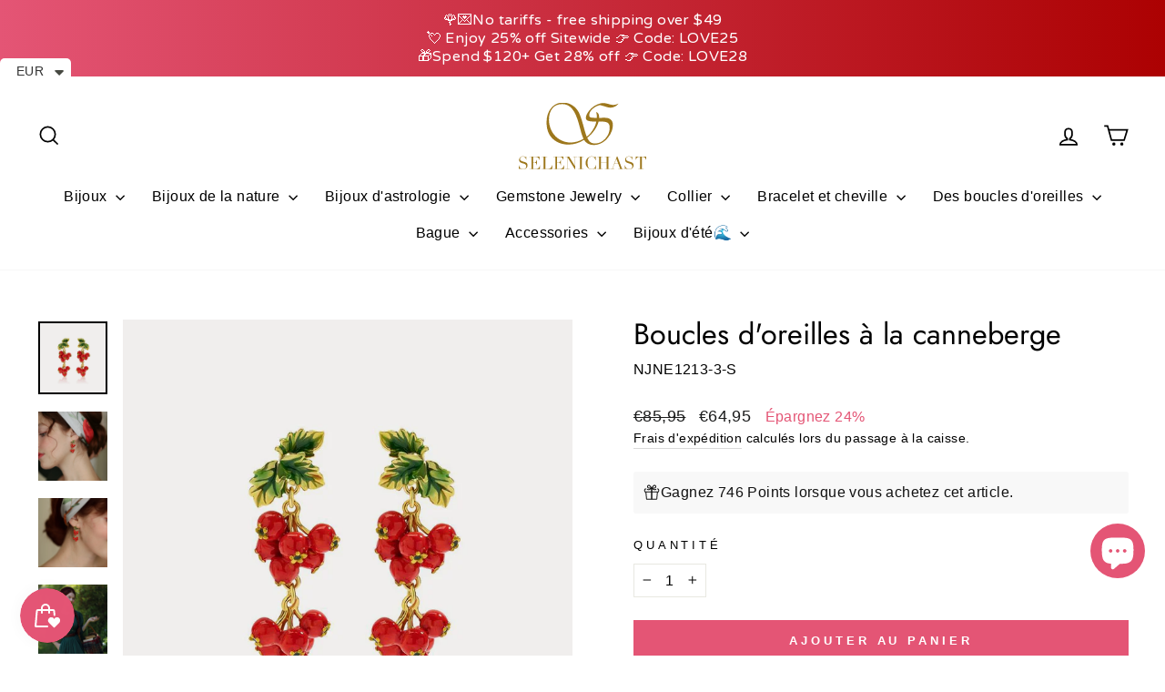

--- FILE ---
content_type: application/javascript; charset=utf-8
request_url: https://searchanise-ef84.kxcdn.com/preload_data.8E7t0U4H5C.js
body_size: 10014
content:
window.Searchanise.preloadedSuggestions=['pearl necklace','gold ring','pendant necklace','de de','silver necklace','gold rings','a st','berry necklace','we product','on me','evil eye','silver ring','is the m','silver earrings','moon necklace','lily of the valley','gold necklace','charm necklace','locket necklace','berry bracelet','charm bracelet','pearl earrings','butterfly necklace','flower ring','gold earrings','flower necklace','every s','stud earrings','flower rings','h and m','tarot necklace','black cat','pearl bracelet','the moon','for sale','berry earrings','sign in','ring and earrings','silver bracelet','gift set','cat necklace','oil painting','cat ring','forget me not','butterfly earrings','fruit necklace','butterfly ring','on sale','jewelry box','red a','strawberry bracelet','flower earring','opal ring','sterling silver','fruit bracelet','heart necklace','ring set','zodiac necklace','lily of the valley earrings','hoop earrings','red necklace','rings silver','lily of the valley necklace','red moon','strawberry necklace','cat bracelet','choker necklace','rose gold','orange blossom','animal necklace','cherry blossom','l no','gold pendant necklace','flower earrings','flower bracelet','tulip ring','autumn jewelry','beach necklace','cranberry necklace','gold bracelet','strawberry earrings','ｎｏ　ｉｄ　','rat necklace','evil eye necklace','pomegranate necklace','star necklace','all animal','way to','orange bracelet','gold floral','pearl ring','garden flower','astrology jewelry','orange necklace','blueberry necklace','red earrings','she hasn\'t','a accent','crystal necklace','orchard berry','moon star','opal necklace','fruit earrings','lilly of the valley','purple berry','silver fruit','adjustable rings','pearl earring','pomegranate bracelet','baroque pearl','18k gold','christmas earrings','ginkgo leaf','lady bug','gold anklet','925 sterling silver','ear clip','tarot locket','silver orchard','orange ring','egg locket','rose earrings','garden flower bracelet','gold rose','pink berry','my in','butterfly ne','holiday jewelry','silk scarf','cat earrings','heart earrings','lemon necklace','the park','gold hoop earrings','layered necklace','lily of the valley bracelet','drop earrings','rose ring','cross necklace','whale necklace','strawberry ring','all charms','berry beauty','evil eye earrings','blueberry earrings','little difference','gift box','the star','sakura earrings','stars and moon','peach blossom','nature jewelry','silver rings','pink flower','orange earrings','red bracelet','trinket box','enamel necklace','silver charm bracelet','tarot card necklace','hibiscus bracelet','butterfly bracelet','star and moon','mushroom house','cranberry ring','lemon bracelet','clip on','sakura ring','blue tit','the sun','to list','rose necklace','black currant','little fish','red string','black bunny','easter egg','fruit necklaces','be stars','fruit ring','moon ring','cranberry bracelet','berry stud earrings','cranberry earrings','jewelry set','silver berry','neck cover','men’s necklace','halloween jewelry','brooch pin','autumn leaves','chain necklace','hibiscus ring','purple necklace','floral necklace','cherry earring','christmas tree','earring set','the lovers','talisman necklace','cherry necklace','rabbit necklace','will get','gooseberry necklace','berry earring','daisy and the','oil painting jewelry','pomegranate earrings','hot air balloon','pisces jewelry','and service','gold chain','personal heart','lemon earrings','pearl heart','green necklace','sunflower and bee','gold jewelry','what is','nature necklace','heart ring','enamel ring','charm bracelets','lily necklace','four leaf clover','moonstone necklace','squirrel hut necklace','enamel earrings','bunny necklace','silver jewelry','orange flower','tarot card','beaded necklace','pink necklace','peach bracelet','wild rose','evil eye bracelet','necklace celestial','mother of pearl','wheel of fortune','different bracelets','zodiac easter egg','cuff bracelet','necklace gold','moon earrings','mermaid tail','the valley earrings','daisy flower','blue butterfly','gooseberry bracelet','freshwater pearl','enamel bracelet','blue necklace','jade butterfly','silver necklaces','adjustable ring','clip earrings','gold bracelets','dragon fly','dangling earrings','18k gold necklace','freshwater pearls necklace','berry ring','bird ring','orange cat','butterfly earring','lily of the valley ring','lily ring','nature earrings','long necklace','butterfly pearl necklace','moss agate','orchard series','guardian of the stars and moon necklace','cherry blossom ring','peach earrings','blueberry bracelet','gold necklaces','lily bracelet','opal earrings','all jewelry','flower brooch','ear rings','natural stone','moon and star','baroque pearl necklace','black berry','watermelon necklace','sunflower bracelet','bead jewelry','chinese zodiac','sea shell','silver opal','lily earrings','blue earrings','tulip necklace','gem stone','charm necklaces','bracelet nature','birth flower','earing set','astrology necklace','matryoshka locket','iris flower','key chain','silver bird','butterfly pearl','the artist','ocean jewelry','green earrings','peach necklace','head piece','silver earring','whale pendant','elephant necklace','mushroom house necklace','ear stud','leo necklace','egg necklace','the empress','bee earrings','clip on earrings','heart locket','begonia flower','black necklace','i can i will','rose quartz','silver bracelets','the high priestess','mushroom necklace','locket pendant','forget-me-not flowers','lily of valley','peony earrings','berry choker','orchard berry necklace','tarot locket necklace','cherry bracelet','blue berry','coin necklace','red line','raspberry earrings','gift card','green ring','hibiscus necklace','fruit basket','earrings set','necklace extender','animal earrings','gift wrapping','snow flake','cherry earrings','y necklace','rings set','tarot ring','oil painting earrings','koi earrings','sun moon','gold earring','bird necklace','get ready','the people','adjustable gold ring','sakura bracelet','cat locket','sun necklace','ocean berry','necklaces orange','berry stud','bracelet gold','fine jewelry','flight to','lily of the valley brooch','jewelry with a cat','come color','bead necklace','animal ring','shell necklace','the deer necklace','main in','hair pin','silver lily of the valley','the magician','snake necklace','christmas necklace','nail ring','water lily','silver nature','pink rose','cubic zirconia','ocean series','real beach','fairy tale','bangle bracelet','cat pendant','christmas bracelet','multi berry','silver flower','pink ring','own it 4','leaf earrings','four leaf','white currant','in front','to online','moonstone pearl necklace','golden heart','silver pearl','tarot earrings','beauty berry','fruit earring','beach for sale','scorpio necklace','silver pendant','the star tarot','dragon fruit','gold on silver','calla lily','pink earrings','hypoallergenic design','freshwater pearls','stone necklace','star ring','cross earrings','queen of wands','eye necklace','flower cherry necklace','let’s n','gift wrap','the place','death tarot','necklace flower','white gold','necklace silver','be cute','stud earring','earrings gold','magnolia earrings','pink bracelet','bracelet berry','raspberry necklace','sweet pea','silver charm necklace','animal pendant','pearl choker','kids jewelry','high priestess','dragon egg','sun and moon','deer necklace','ring silver','vintage necklace','secret garden','sunflower necklace','starry night','blue ring','rabbit bracelet','queen of swords','ear cuffs','queens love','flower necklaces','owl necklace','gardenia necklace','summer necklaces','hair clips','beaded bracelet','bow necklace','gooseberry earrings','the hermit','diamond ring','purple berry necklace','gold plated','chrome hearts','humming bird','men necklace','moon and star ring set','morning glory','lemon jewelry','game for 4','rose gold necklace','daffodils & butterfly','earrings flower','diamond necklace','berry pendant','enamel tulip ring','the moon tarot necklace','necklace set','sale earrings','four old','the character','adjustable gold rings','gardenia ring','the chariot','dog pendant','osmanthus fragrans','red ring','gold charm bracelet','fruit jewelry','magnolia necklace','crystal bracelet','blue blossom','gemini necklace','moon star earrings','ankle bracelet','zodiac bracelet','mango bracelet','sterling silver ring','turtle necklace','valentine jewelry','red heart','berry jewelry','gold stud earrings','rose pearl','mismatched earrings','taurus constellation','queen of','last chance','mystery gift','initial necklace','fluffy bunny','fruit pearl bracelet','orange earing','flower jewelry','squirrel enamel','silver anklet','pearl jewelry','strength tarot','four-leaf clover','the fool','sakura necklace','matryoshka doll','aquarius constellation','sacred heart','golden necklace','horse necklace','silver butterfly','sea jewelry','evil eye ring','oil painting necklace','stainless steel','rose pendant necklace','blue flower','pear necklace','orchard berry bracelet','autumn leaf earrings','family family','blue bracelet','sun flower','ring sale','garden bracelet','heart bracelet','pearl flower','cat jewelry','star earrings','fruit pearl','queen ring','sterling silver earrings','gold hoops','the lovers tarot','dark rose','dream catcher','long necklaces','garland necklace','hot air balloon pendant necklace','poppy flowers','pendent if','gerbera earrings','silver rings floral','devil eye','house necklace','koi necklace','selenichast jewelry box','nature bracelet','maple leaf','beads necklace','greeting card','huggie hoops','perfect world','calming for','beach real','hummingbird necklace','pearl fruit','arm cuff','moon stone','dachshund ring','venus necklace','koi fish','summer berry','good luck','mirror as','fish ring','moon tarot','custom name','gold flower','ring box','moon bracelet','heart pearl','jewelry with an iris flower','ring gold','floral earrings','little chicken','square scarf','bag charm','moonstone ring','oranges jewelry','topaz ring','hamsa bracelet','red berry','moon star bracelet','lilly of the','hibiscus flower','hook earring','virgin mary','ｅａｒ　ｃｕｆｆ','easter egg pendant','key ring','garden flower necklace','mercury necklace','hand chain','viva ai','fox necklace','kitten stroller','pearl silver','18k gold earrings','iris earrings','tassel earrings','come colors','beach necklaces','moss agate ring','sacred heart necklace','everyday wear','apple necklace','bracelet pearl','mom necklace','daisy butterfly earring','cancer constellation','bracelet silver','frog necklace','aries necklace','polar bear','paths for','black cat ring','the tower','necklace pendant','red flower','red earring','snow drop','out tradition','colorful gem bracelet','blackberry earrings','value today','peach blossom earrings','silver moon','frost moon','birth stone','turquoise ring','cut off','business and','turquoise necklace','best friend','letters necklace','earrings silver','heart earring','star moon','fruit rings','princess opal','rose bracelet','lily of the valley pearl','fruit enamel necklace','temperance pendant','hook earrings','watering can','snake ring','ear ring','moon and star earrings','bracelet orange','good fortune tarot necklace','nature ring','rainbow gem','angel necklace','lil of the valley earring','peach blossom bracelet','white flower','heart sun diamond evil eye earrings','summer necklace','floral pendant','lily flower','the world tarot','rabbit and rose','mystery item','fresh water pearl','swallow and willow earrings','heart pearl necklace','bead bracelet','k necklace','summer jewelry','the sun tarot necklace','sun ring','definition of','tail ring','love necklace','orange berry','bow earrings','grape earring','men ring','pearls necklace','star earring','lily of the valley silver','faith necklace','highland cow','lily valley','purple earrings','sakura stud earrings','secret garden rabbit','pink pearl','pink flower ring','green bracelet','hypoallergenic earrings','dolphin necklace','pisces necklace','silver and gold','silver sterling ring','bunny bracelet','drop earring','garden necklace','medallion necklace','necklace fruit','layered necklaces','hibiscus earrings','jewelry sets','bird earrings','steel a','snake zodiac red string bracelet','hoop earring','red jewelry','egg locket necklace','peach ring','koala necklace','fruits necklace','peony necklace','final sale','leaf ring','wheel of fortune necklace','seed bead','iris ring','the gate of hades key necklace','flower stud earrings','statement necklace','moon earring','orchard bracelet','berry necklaces','berry bracelets','pendant charm','animal bracelet','heart pendant','memorial box','womens birthday necklace','octopus necklace','what is chat','lily enamel','18k gold bracelet','dragon necklace','passion fruit','multi berry necklace','green gemstone','apple bracelet','fox and moon','enamel tulip','violet necklace','emerald ring','moon star necklace','promise ring','silver flower earrings','jupiter necklace','pinkberry necklace','purple ring','0 ad requirements','libra necklace','daisy earrings','juicy grape','deer jewelry','orange blossom earrings','solid gold','fruit party','tulip an','forget me not flowers ring','silver star','purple bracelet','letter necklace','in japanese','3d bar','orange fruit','north star','extender chain','necklace pearl','garden parrot','gingerbread man bracelet','christmas jewelry','flower gold','fall jewelry','18k gold ring','10k gold','ruby butterfly','silver flower ring','butterfly tassel earrings','sakura stud','silver hoop earrings','claw clip','lunar tide','winter jewelry','ginkgo leaves','simple necklaces','sagittarius constellation','beauty of nature','van gogh','jasmine ring','demon eye','heart to heart','hair clip','lavender necklace','fruit charm bracelet','pearl rings','orchard necklace','flower jewe','soul silver','lilly of the valley earrings','silver tarot','ava necklace','mens necklace','long earrings','pumpkin necklace','black rings','mermaid scales','sunflower earrings','black earrings','zodiac ring','silver avocado pendant','fruit gooseberry','matryoshka locket necklace','animal jewelry','evil eye rings','bear necklace','daffodil earrings','orange earring','lily of the','earrings fruit','red necklaces','fruit enamel','flower stud','pearl neck','butterfly heart','ear hooks','lemon orange','cat enamel','lavender earrings','gold hoop','ear hook','valentines day','floral ring','forget me not bracelet','pearl fruit bracelet','vintage earrings','rose pendant','pink verbena','14k gold','pineapple necklace','gold flower rings','linked in','interlink do','my pleasure','love star bracelet','baroque pearl bracelet','opal set','lemon ring','ring opal','all necklaces','egg pendant','gold butterfly ring','moon and star necklace','hand necklace','orange flower necklace','mothers day','berry neck','pink berry necklace','blossom necklace','white earrings','purple flower','flowers lily','dear necklace','chain earrings','flower bracelets','fruit cherry','gem ring','dog ring','mercury bracelet','pendant if','hamsa necklace','fairy earrings','gold flower earrings','red pendant necklace','hair claw','moon and sun','mini love necklace','summer ocean necklace','bird earring','gemstone necklace','what is eva','red string bracelet','gift sets','ocean ring','mystery jewelry','chain bracelet','blue bird','oil painting ring','beads bracelets','gold chain necklace','ladybug bracelet','daisy necklace','berry set','rope chain','astrology bracelet','gem necklace','adjustable necklace','bt 40 er 32','eye of the','butterfly jade','chain anklet','red heart pearl necklaces','garnet necklace','wild rose pearl necklace','cat necklaces','silver dangling','crystal stone','white berry','rose in the mirror','locket neckalce','tropical flower','black cat necklace','sakura ring set','the empress necklace','14k gold ring','pig pendant','silver locket','properties for','black rose','as for talk','libra constellation','fruit pendant','fruit charm','lily earring','dangle earrings','pendant silver','lily of','blue morpho','the world','silver cat','sun earrings','silver evil eye','opal bracelet','pear earrings','tarot the moon','lily if the valley','bellflower necklace','hummingbird ring','bracelet flower','asymmetric earrings','rainbow necklaces','moon star charm necklace','gemstone ring','pineapple bracelet','so online','the movie','gothic cross','birth flower necklace','the devil','gingerbread man','jewelry case','eye ring','silver berry bracelet','jewellery box','mushroom jewelry','pig bracelet','bunny ring','ring moon','osmanthus earrings','capricorn necklace','bell flower','locket necklaces','heart rings','golden lily','white necklace','gold collection','russian doll','flower pendant','aquamarine ring','dragon lotus','cherry blossom necklace','pink jewelry','gardenia bracelet','yellow berry','ace of swords','moon and star bracelet','yellow flower','silver lily','black currant necklace','enamel pendant','phalaenopsis earrings','opal pendant necklace','the little prince','blueberry stud earrings','9 of wands','huggie earrings','twilight butterfly','earring hoop','orange blossom ring','fruit basket enamel bracelet','shell earrings','avocado bracelet','melting aurora','pendant locket','lemon garland','the necklace','nature jewelry series','daisy ring','lilly of the valley necklace','blue corn poppy','strawberry earring','butterfly enamel','guardian stars','three of swords','fox ring','bracelet or','tennis bracelet','strawberry rings','orchard beauty','bee necklace','dragonfly a garden','black swallow','pink gem','custom necklace','mango necklace','fine silver','pair of lovebirds ring','ocean necklace','leopard flower','unicorn earrings','good fortune','flower pearl','sale earring','pineapple earrings','love star','cat charm','strawberry set','squirrel hut','the moon tarot','layer necklaces','ruby ring','chilly necklace','earrings heart','orange blossom bracelet','jade butterfly necklace','threader earrings','our lady of','necklace berry','rose gold ring','tarot rings','gold ring set','demon eye guardian necklace','lucky charm','dark rose pearl choker','waterweed agate','purple iris','red rose','summer rings','raspberry and lily','fish necklace','rings gold','snake earrings','thin necklace','little chick','lilly of the necklace','the star necklace','golden plum','blueberry ring','avocado necklace','an valentine','cranberry brooch','silver pom','garden flower earrings','calla lily earrings','step mom','czech bead','new arrival','women in life','weather in','lotus necklace','cat in a','nature earing','zodiac sign','orchid earrings','christmas brooch','blossom bracelet','tarot moon','pearl drop earrings','pair of lovebirds','flower heart','gold pendant','pearl chain','star bracelet','silver astrology','bee bracelet','bracelets fruit','men earrings','berries necklace','seashell necklace','fine necklaces','guardian of the stars and moon','gemstone earrings','blue eye','grape bracelet','blueberry flower','moonlight necklace','the hanged man','black flower earrings','enamel earring','ring flower','enamel rings','black pearl','couple rings','tiger pendant','fox earrings','nature rings','opal pendant','garnet earrings','ginkgo earrings','blue poppy','strawberry charm','bunny carrot','best seller','ruby heart ring','heart gem','necklace animal','open ring','enamel jewellery','baroque pearl earrings','purple berry bracelet','pearl pendant','panda necklace','watermelon bracelet','lovely canary','double necklace','orchard earrings','sunset berry','chicken bracelet','the moon necklace','promise rings','opal rings','cranberries and cardinals','gold flower jewelry','elegance earrings','blackberry bracelet','earring flower','painting earring','flower heart shaped locket necklace','healing crystal','blue earring','white rose','go love','green berry','aster necklace','bow bracelet','cat earring','lily of the valley y-necklace','cranberry flowers','earrings pearl','pearl drop','ice heart','every day necklace','lily of valley necklace','forget me not ring','moon pearl','silver stud','du flower','necklace charms','silver gold','silver strawberry','butterfly rings','the emperor','opal earring','butterfly love','banana necklace','star tarot','natural quartz','gold stud','garden bunny','dog necklace','doll necklace for','925 sterling silver necklace','champagne rose','gold adjustable','flower with pearl','size 7 ring','garden earrings','top step','gold necklace chain','silver peony','velvet box','cross ring','ring butterfly','ladybug earrings','r ing','bracelet fruit','of the valley','pearls and','strawberry blossom','lotus dragonfly','beach day','ring size 10','white cat','moon and stars','globe necklace','18k gold on silver','chinese zodiac necklace','mermaid ring','sakura rings set','bracelet charm','tulip earrings','pink earring','pear bracelet','men rings','orchard hamster','ice cream','silver flower necklace','silver opal ring','mother\'s day','name necklaces','pearl lily','engagement ring','blossom earrings','dog to','925 silver necklace','willow necklace','cabin the','botanical gardens','floral jewelry','pitaya bracelet','emerald neck','gold red','pumpkin box','the hierophant','queens card necklace','vintage ring','garnet ring','skull halloween necklace','fruit pearl necklace','flowe pendant','coloured necklace','ring heart','bracelet set','bichon necklace','painting earrings','necklace globe','lilies of the valley','necklace butterfly','gold filled','butter fly','midnight moon star ring','strength necklace','orange cherry','enamel flower earrings','amethyst necklace','pearl flower earrings','bee ring','orange pearl','diary pendant','lime bracelet','blue tit earrings','rose earring','flower ring set','princess of','earrings red','strawberry flower','flamingo earrings','him aesthetics','butterfly kiss','ring adjustable','le dos','necklace garden','golden flower','flower garden bracelet','gold ring flower','orchid bracelet','blue morpho butterfly','pearl butterfly','lily of the valley set','peach set','silver chain','enamel fruit','flowers earrings','jade butterfly bracelet','blossom earring','black heart','gold leaf','pearl stud','golden lily of the valley bracelet','daffodils & butterfly necklace','necklace red','lavender rings set','necklace chain','zodiac dragon','lily of the valley bowknot','paper clip','forget me not earrings','silver pearl necklace','pearl anklets','necklace pendants','orange flower pearl bracelet','vintage chain necklace','purple berry choker','bra celet','love bird','pearl gold necklace','citrine earrings','princess opal necklace','constellation necklace','mermaid tail necklace','berry stud earring','blue butterfly necklace','christmas ring','lily of the valley pearl bracelet','lotus bracelet','necklace nature','mushroom earrings','necklace charm','sweet grape','orange berry necklace','freshwater pearl necklace','puppy necklace','vintage cameo','pearl necklaces','pearl lemon','blackberry necklace','if messenger','my is','black ring','american shorthair cat necklace','peach blossom necklace','ring cat','blue pearl bracelet','eye earrings','abalone shell','sliver necklace','animal rings','quartz bracelet','peony rings','sunflower ring','strawberry pearl bracelet','butterfly choker','berries earrings','lemon flower necklace','moon star diamond necklace','gold flower ring','wild berry','rings red','garden ring','for kids','tassel necklace','berry studs','virgin necklace','snake locket','necklace sale','simple earrings','earring pearl','cranberry stud earrings','glass jewelry','star of','blue tit necklace','galaxy tarot','necklace box','sapphire diamond','monkey necklace','lock necklace','christmas earring','star necklace gold','hamsa eye and bracelet','an field','locket pendant necklace','bu tterfly','silver blueberry','bracelet blue','ring size','purple berry earrings','standard shipping','gold flower bracelets','peach gift set','crown ring','poppy ring','golden retriever','nature series','necklace taurus','simple bracelet','matching necklace','gold heart','fish earrings','sea horse','emerald earrings','bloom ring','berry collection','lily if the valley necklace','rosa crux','carnation necklace','topaz necklace','cat moon','new year','forget me not necklace','butterfly and pearl','summer fruit','rabbit ring','frog earrings','heart sun','silver charm','pearl lily leaf bracelet','eye bracelet','red and gold necklace','thermochromic butterfly','currant necklace','pearl anklet','ladybug necklace','chrome heart','e fortune','silver earrings stud','black flower necklace','game of','christmas letter','the the unknown','star and moon jewelry','cat locket necklace','nature silver','moon and star ring','flower pearl ring','pearl bow necklace','flowers necklace','blue corn','strawberry silver','orange jewelry','dove earrings','summer ocean','mens ring','clip-on earrings','eye of','animal locket','virgo constellation coin pendant necklace','daisy pendant necklace','love pearl','cranberry flower','romantic heart','chain ring','tarot death','gemini ring','summer earring','beads bracelet','men\'s earring','strawberry enamel','lemon flower','clear quartz','pinkberry bracelet','crystal earrings','celestial earrings','daisy bracelet','moon cat','orchids necklace','pearl fruit necklace','star and moon necklace','white currant necklace','necklace stone','silver nature jewel','dripping oil','cranberry pendant','earrings pink','bow ring','liquid love','forget me','portrait necklaces','box pendant','eye in hand','pansy ring','snowflake earrings','black neck','flower ring silver','berry gift','flower rings silver','tree of life','capricorn jewelry','ri g','whale tail','butterfly love flower','green jewelry','flowers ring','butterfly silver','orange cherry flower','the sun tarot','rabbit earrings','candy cane','tarot star','crystal rings','lily of the valley earring','chokeberry necklace','box necklace','locket charm','key necklace','silver orange','orange charm','gold lily of the valley','animal so','wild rose bracelet','card necklace','earrings berry','blue opal','sweet flower','good earrings','enamel fruit necklace','animal earring','gold pearl earrings','blueberry earring','starfish necklace','crescent moon','flower pearl necklace','bracelet lily','i berry','plum blossom','bellflower earrings','hot air','lily of the valley choker','hoops earrings','bunny rabbit','winter berry','snowflake necklace','fs box','strawberry jewelry','earrings green','lily of the valley enamel','heart locket necklace','pendent necklace','simple necklace','daughter necklace','pink flower earrings','gate of hades','heart diamond ring','victorian moon','sun diamond','berry pendant necklace','earring gold','wheel of fortune tarot card necklace','star hoop earrings','gold butterfly','silver blue','valley pearl','citrine bee','leo constellation','tail necklace','strawberry pearl','fire opal','earring silver','rings rings','moon sun','princess opal ring','gemstone heart pearl necklace','lily of the valley diamond necklace','silver berry necklace','brass zircon necklace','queen necklace','blue bell','sweet pear','nature flower 18k gold ring','pear fruit','cat black','enamel butterfly','mars necklace','ring sets','glass bracelet','butterfly jade necklace','guardian of the stars','valentine\'s day','platinum necklace','parrot necklace','thigh chain','olive branch','and star','aries tarot necklace','pink rose ring','butterfly tassel pearl necklace','pendant berry','enamel ear','lapis lazuli','orange blossom necklace','antique tulip','fun go','lily of the valley pearl necklace','size 5 rings','18k ring','pearl moon necklace','fruit silver','flower pendant necklace','love necklaces','cat rings','red charm necklace','square necklace','silver zodiac','ace of','4 flower ring','the star pendant','necklaces pearl','letter m','purple and blue silver ring','set rings','nature stud','opal crown vintage ring','0.40 per day','daisy enamel','gold pearl ring','silver flower bracelet','gold bracelet nature','silver 925 ring','flower ring gold','clearance earrings','with fruit','wild rose oil painting necklace','the sun necklace','children’s bracelet','pearl avocado bracelet','zodiac easter','in wonderland','moon star evil eye necklace','horse zodiac easter egg','koala earrings','beaded flower bracelet','bracelets silver','sapphire earrings','orange flower earrings','gold and pearl necklace','magpie ring','garland earrings','gold necklace flower','squirrel necklace','ring pearl','flower pearl earrings','star moon necklace','blossom ring','silver with','melting aurora butterfly','sweet fruit','butterfly tassel','pearl earing','earring blue','hand ring','garden lily','american shorthair','hummingbird earrings','lili of the valley','zodiac chinese','cat bracelets','ring pink','blueberry flower earrings','stone earrings','lily silver','drop necklace','bracelet enamel','gold guardian','opal silver','pearl ear','pearl necklac','moon star ring','personalized bracelet','cherry bracelets','all lovers','necklace pink','pearl stud earrings','lucky cat','all earrings','agate ring','begonia necklace','stone bracelet','tiger eye','lilly of the valley bracelet','black and white cat','lily of the valley pearl earrings','calla ring with pearl','moon silver','fruit bracelets','double chain','pearl nature','grape earrings','unicorn ring','astrology ring','necklace moon','moon stone necklace','yorkshire terrier','garden flower ring','r n g','charms dangling','strawberry bear','goddess coin pearl necklace','gold snake','berries bracelets','phalaenopsis bracelet','multi seed','flower studs','heart necklaces','little prince','the fool necklace','carousel necklace','set earrings','pink and gold ring','silver necklace e','nature up','princess necklace','earring red flower','anniversary gift','mother day','pearl necklace 18k','opal sun ring','pink raspberry','pearl necklace silver','gold plated silver','silver animal','lily of the valley silver necklace','tulip bracelet','hopeful leaves','orange bracelets','dragon egg locket necklace','rose jewelry','fish bone','antique cross ring','poppy earrings','silver jewlery','the magician tarot card necklace','necklace heart','cherry blossom earrings','for him','pig zodiac easter egg necklace','ring berry','simple gold','jasmine opal','peach pearl bracelet','mango earrings','aquarius pendant','honey bee','evil eyes','mens bracelet','blue seed','body chain','fruit flower','gold flower necklace','orange slice','love bracelet','sun and moon ring','fall collection','natural stone bracelet','magnolia bracelet','t bar','heart cross','kitten necklace','star moon diamond','rooster zodiac','the devil tarot','yellow earring','gold zodiac necklaces','to mom','octopus design','beautyberry necklace','neck lace','charm necklace red','pink berry bracelet','tarot necklace temperance','beach day shell necklace','stone ring','blue berry necklace','butterfly stud earrings','lily of valley bracelet','flower set','cherry ring','layer necklace','matching bracelet','lemon juice','pink crystal','bracelet on sale','butterfly jewelry','autumn leaf','four leaf clover necklace','squirrel earrings','good necklace','gold bangle','strawberry quartz','necklace pearls','flower enamel necklace','lily of the valley rings','grape necklace','leaf baroque','rose enamel ring','long locket','diamond heart','fruit set','gold flower bracelet','stars necklace','sagittarius necklace','may birth','leaf brooch','gold bracelet with charm','925 silver rings','enamel charm bracelets','locket gold','silver stud earrings','black berry earrings','lucky charm bracelet','orange blossom drop earrings','gold ring with pink flower','chic go','blueberry brooch','shell necklaces','red billed magpie','pearl baroque','dragon egg locket','astrology rings','green leaf','bird bracelet','butterfly flower','cranberry stud','gothic rose','sunflower brooch','green bracelets','astrology earrings','silver moon necklace','blue gold','bracelet peach','silk scar','blue flower necklace','chunky ring','coin pendant','gold lily','rose pearl necklace','olive leaf','diamond earring','roman coin','dreamland pearl','magician tarot','green agate','snake zodiac','sale rings','flower enamel ring','tarot pendant','silver adjustable ring','summer bracelet','opal moon','and me','s925 silver','ring necklace','ring with stone','lavender berry','necklace for 2 friends','fruit party ring set','dragonfly earring','hamsa hand','jade ring','ring orange','osmanthus ring','raspberry bracelet','blue flower ring','sun bracelet','pearl dangling','cow pendant','diary pendant necklace','leaves ring','orange flower stud','simple pearl necklace','bow knot','ox zodiac','hand cuff','galactic gem','baroque earrings','orders details','gem bracelet','evil eye necklaces','sister necklaces','goat necklace','bird jewelry','pomegranate ring','rose silver','white gold earrings','white iris','autumn necklace','love birds','pearl moon','strawberry flower ring','pearl set','opal olive','bracelet strawberry','music note','ring fish','gold tarot necklace','cranberry earring','koi bracelet','lilly of the valley ring','lily of the valley tassel earrings','fluffy bunny tassel necklace','silver enamel','dragon earrings','dainty necklace','pearl heart necklace','white lily','card ring','love earrings','aquamarine butterfly','butterfly pearl y','silver butterfly necklace','pearl bead necklace','silver dachshund','where to','dried rose','hot wife','early lilac','pearl rose necklace','sweet fruit flower','elegant earrings','ring animal','lily rabbit','black berry earring','ring size 5','cherry enamel','fresh water pearl necklace','blue sea shell','orchard necklaces','lily of the valley gold','silver tulip','purple jewelry','flower silver','simple gold necklace','name bracelet','brass enamel','earth necklace','mushroom earring','pearl and necklace','blue gold ring','dream girl','evil eye heart','freesia necklace','starfish earrings','berry silver','lotus ring','fresh water pearl bracelet','tears of rose pearl earrings','jeweled trinket box','berry purple','chinese new year','multi berry earrings','silver bangle','earrings cherry','lilac earrings','heart gem pearl','black cat bracelet','real gold','gardenia earrings','flower choker','butterfly brooch','queens love necklace','earrings cat','deer ring','christmas garland earrings','pink whale','rainbow gem necklace','the strength','talisman necklace × 2','circle earrings','blueberry stud','christmas snowflake','scorpio constellation','earring clip','strawberry enamel necklace','lily pearl','santa christmas','silver set','daffodil necklace','garden rabbit','sakura rings','herringbone necklace','earrings hoop','clown fish','silver lilly of the valley','peach gift set with gift wrapping','enamel heart','cancer tarot jewelry','ring selenichast','custom name necklace','black currant bracelet','rose flower','necklace lily','flower fairy','purple grape','medallion pendant','pearl tulip','passion flower','string bracelet','pearl strawberry','pearl bow','multi berry bracelet','berry emerald','chain extender','hanged man','rainbow ring','anti-tarnish easy','fruit enamel ring','forget me not flower','cancer necklace','crystal ring','heart sun diamond','orange slices','pink and gold','secret garden bracelet','floral bracelet','fruit charms','adjustable silver ring','pearl star bracelet','topaz earrings','lily brooch','enamel bird on','ear clip on','tarot necklaces','cranberry choker','ñame necklace','floral pendant necklace','star silver','gold chain bracelet','pearl bead','floral rings','mm pearl','moon love','cream flower','matching rings','blue floral','leave necklace','poppy flowers ring','flowers bracelet','heart lock','raw for','blu earrings','natural pearl','necklace letter','necklace eye','vintage garnet ring','christmas necklaces','flower with s rose','santa necklace','highland cow locket necklace','nature tone','silver pearl earrings','gold nature necklace','fruit berry orchard','necklace gold moon','blue fly','purple heart','sterling silver flower ring','gold and black necklace','love canary','ring sun','moon and pearl','vintage flower','ring blue','camellia earrings','healing crystal station','the forget-me-not','ring with pearls','lemon necklace and earrings','citrus necklace','l plus','necklaces summer','the word','iris pearl','gold choker','zodiac dog','sun earring','glass beads','white sky','zodiac earrings','simple chain','lily if the valley bracelet','gold studs','snowflake bracelets','diamond bracelet','moon neck','red fruit','mini earrings','gold fill','coin ring','tarot bracelet','hydrangea necklace','gold necklace extender','red and gold','ear studs','red currant','set with gift wrapping','fruit pendant necklace'];

--- FILE ---
content_type: image/svg+xml
request_url: https://selenichast.com/cdn/shop/files/selenichast_logo_yellow.svg?v=1724119044&width=70
body_size: 1434
content:
<svg viewBox="0 0 584.87 303.68" xmlns="http://www.w3.org/2000/svg" data-sanitized-data-name="图层 1" data-name="图层 1" id="_图层_1">
  <defs>
    <style>
      .cls-1 {
        fill: #9d771c;
        stroke-width: 0px;
      }
    </style>
  </defs>
  <g>
    <path d="m0,285.46h.87c.58,2.85,1.33,5.25,2.26,7.21.92,1.95,1.94,3.56,3.05,4.83,1.11,1.27,2.27,2.25,3.48,2.93,1.21.69,2.44,1.19,3.68,1.5,1.24.32,2.43.5,3.56.55,1.13.05,2.2.08,3.21.08,2.8,0,5.09-.42,6.89-1.27,1.79-.84,3.22-1.91,4.28-3.21,1.06-1.29,1.79-2.69,2.22-4.2.42-1.5.63-2.89.63-4.16,0-1.85-.34-3.43-1.03-4.75-.69-1.32-1.56-2.44-2.61-3.37-1.06-.92-2.21-1.67-3.44-2.26-1.24-.58-2.42-1.03-3.52-1.35l-9.11-2.77c-4.28-1.32-7.51-3.06-9.7-5.23-2.19-2.16-3.29-5.07-3.29-8.71,0-2.38.42-4.58,1.27-6.61.84-2.03,2.03-3.79,3.56-5.27,1.53-1.48,3.37-2.64,5.5-3.48s4.47-1.27,7.01-1.27c1.85,0,3.39.16,4.63.48,1.24.32,2.31.67,3.21,1.07.9.4,1.7.75,2.42,1.07.71.32,1.44.48,2.18.48.69,0,1.15-.09,1.39-.28.24-.18.57-.65.99-1.39h1.11v14.33h-.95c-.32-1.9-.86-3.73-1.62-5.5-.77-1.77-1.76-3.33-2.97-4.67-1.22-1.35-2.68-2.43-4.4-3.25-1.72-.82-3.71-1.23-5.98-1.23-1.27,0-2.67.17-4.2.51-1.53.34-2.96.94-4.28,1.78-1.32.84-2.42,1.95-3.29,3.33s-1.31,3.12-1.31,5.23c0,1.69.34,3.13,1.03,4.32.69,1.19,1.57,2.19,2.65,3.01,1.08.82,2.3,1.5,3.64,2.06,1.35.55,2.7,1.04,4.08,1.46l9.58,3.01c1,.32,2.27.74,3.8,1.27,1.53.53,3.02,1.32,4.47,2.38,1.45,1.06,2.69,2.45,3.72,4.2,1.03,1.74,1.54,3.96,1.54,6.65,0,2.48-.46,4.84-1.39,7.09-.92,2.24-2.26,4.22-4,5.94-1.74,1.72-3.85,3.09-6.33,4.12-2.48,1.03-5.28,1.54-8.39,1.54-1.11,0-2.09-.01-2.93-.04-.85-.03-1.64-.09-2.38-.2-.74-.11-1.48-.23-2.22-.36-.74-.13-1.56-.33-2.45-.59-1.06-.32-2.19-.69-3.41-1.11-1.21-.42-2.27-.63-3.17-.63-.79,0-1.33.16-1.62.48-.29.32-.54.74-.75,1.27H0v-17.03Z" class="cls-1"></path>
    <path d="m49.25,301.38h8.79v-54.16h-8.79v-1.11h45.29v13.7h-.87c-.69-2.06-1.43-3.87-2.22-5.42-.79-1.56-1.74-2.88-2.85-3.96-1.11-1.08-2.43-1.89-3.96-2.42-1.53-.53-3.38-.79-5.54-.79h-13.15v24.47h5.15c1.74,0,3.22-.16,4.43-.48,1.21-.32,2.26-.91,3.13-1.78s1.61-2.06,2.22-3.56c.61-1.5,1.2-3.44,1.78-5.82h.87v24.63h-.87c-.37-1.53-.75-3.01-1.15-4.43-.4-1.42-.95-2.69-1.66-3.8-.71-1.11-1.66-1.99-2.85-2.65-1.19-.66-2.73-.99-4.63-.99h-6.41v28.59h14.97c2.9,0,5.32-.62,7.25-1.86,1.93-1.24,3.5-2.72,4.71-4.43,1.21-1.71,2.11-3.5,2.69-5.34.58-1.85.95-3.38,1.11-4.59h.87v17.34h-48.3v-1.11Z" class="cls-1"></path>
    <path d="m105,301.38h8.79v-54.16h-8.79v-1.11h25.5v1.11h-8.79v54.16h14.1c4.65,0,8.29-1.45,10.93-4.36,2.64-2.9,4.57-6.86,5.78-11.88h.87v17.34h-48.38v-1.11Z" class="cls-1"></path>
    <path d="m159.24,301.38h8.79v-54.16h-8.79v-1.11h45.29v13.7h-.87c-.69-2.06-1.43-3.87-2.22-5.42-.79-1.56-1.74-2.88-2.85-3.96-1.11-1.08-2.43-1.89-3.96-2.42-1.53-.53-3.38-.79-5.54-.79h-13.15v24.47h5.15c1.74,0,3.22-.16,4.43-.48,1.21-.32,2.26-.91,3.13-1.78s1.61-2.06,2.22-3.56c.61-1.5,1.2-3.44,1.78-5.82h.87v24.63h-.87c-.37-1.53-.75-3.01-1.15-4.43-.4-1.42-.95-2.69-1.66-3.8-.71-1.11-1.66-1.99-2.85-2.65-1.19-.66-2.73-.99-4.63-.99h-6.41v28.59h14.97c2.9,0,5.32-.62,7.25-1.86,1.93-1.24,3.5-2.72,4.71-4.43,1.21-1.71,2.11-3.5,2.69-5.34.58-1.85.95-3.38,1.11-4.59h.87v17.34h-48.3v-1.11Z" class="cls-1"></path>
    <path d="m214.28,301.38h8.79v-54.16h-8.79v-1.11h16.95l26.77,43.16h.16v-42.05h-8.79v-1.11h18.77v1.11h-8.79v56.38h-1.58l-33.34-53.13h-.16v50.92h8.79v1.11h-18.77v-1.11Z" class="cls-1"></path>
    <path d="m272.4,301.38h8.79v-54.16h-8.79v-1.11h25.5v1.11h-8.79v54.16h8.79v1.11h-25.5v-1.11Z" class="cls-1"></path>
    <path d="m353.65,302.49h-1.19c-.37-.42-.79-.8-1.27-1.15-.48-.34-1.21-.51-2.22-.51-.79,0-1.65.15-2.57.44-.92.29-1.98.62-3.17.99-1.19.37-2.52.7-4,.99-1.48.29-3.12.44-4.91.44-3.33,0-6.56-.61-9.7-1.82-3.14-1.21-6.11-3.19-8.91-5.94-2.59-2.59-4.75-5.65-6.49-9.19-1.74-3.54-2.61-7.63-2.61-12.27,0-3.96.71-7.73,2.14-11.32,1.43-3.59,3.41-6.76,5.94-9.5,2.53-2.74,5.52-4.92,8.95-6.53,3.43-1.61,7.18-2.42,11.24-2.42,1.64,0,3.09.16,4.36.48,1.27.32,2.4.67,3.41,1.07,1,.4,1.93.75,2.77,1.07.84.32,1.66.48,2.45.48,1.06,0,1.81-.17,2.26-.52.45-.34.86-.72,1.23-1.15h1.19v15.84h-.87c-.48-2.01-1.08-3.99-1.82-5.94-.74-1.95-1.77-3.68-3.09-5.19-1.32-1.5-3-2.72-5.03-3.64-2.03-.92-4.55-1.39-7.56-1.39-2.8,0-5.2.44-7.21,1.31-2.01.87-3.7,2.03-5.07,3.48-1.37,1.45-2.47,3.14-3.29,5.07-.82,1.93-1.44,3.96-1.86,6.1-.42,2.14-.7,4.3-.83,6.49-.13,2.19-.2,4.26-.2,6.22,0,5.54.45,10.14,1.35,13.78.9,3.64,2.15,6.52,3.76,8.63,1.61,2.11,3.55,3.59,5.82,4.43,2.27.84,4.78,1.27,7.52,1.27,3.54,0,6.39-.5,8.55-1.5,2.16-1,3.91-2.31,5.23-3.92s2.32-3.43,3.01-5.46c.69-2.03,1.29-4.05,1.82-6.06h.87v16.87Z" class="cls-1"></path>
    <path d="m360.06,301.38h8.79v-54.16h-8.79v-1.11h25.5v1.11h-8.79v25.89h26.37v-25.89h-8.79v-1.11h25.5v1.11h-8.79v54.16h8.79v1.11h-25.5v-1.11h8.79v-27.16h-26.37v27.16h8.79v1.11h-25.5v-1.11Z" class="cls-1"></path>
    <path d="m422.14,301.38h6.97l21.38-56.7h1.9l21.54,56.7h7.05v1.11h-24.39v-1.11h8.79l-8.31-22.01h-18.37l-8.31,22.01h8.79v1.11h-17.03v-1.11Zm25.74-46.17l-8.71,23.04h17.42l-8.71-23.04Z" class="cls-1"></path>
    <path d="m486.84,285.46h.87c.58,2.85,1.33,5.25,2.26,7.21.92,1.95,1.94,3.56,3.05,4.83,1.11,1.27,2.27,2.25,3.48,2.93,1.21.69,2.44,1.19,3.68,1.5,1.24.32,2.43.5,3.56.55,1.13.05,2.2.08,3.21.08,2.8,0,5.09-.42,6.89-1.27,1.79-.84,3.22-1.91,4.28-3.21,1.06-1.29,1.79-2.69,2.22-4.2.42-1.5.63-2.89.63-4.16,0-1.85-.34-3.43-1.03-4.75-.69-1.32-1.56-2.44-2.61-3.37-1.06-.92-2.21-1.67-3.44-2.26-1.24-.58-2.42-1.03-3.52-1.35l-9.11-2.77c-4.28-1.32-7.51-3.06-9.7-5.23-2.19-2.16-3.29-5.07-3.29-8.71,0-2.38.42-4.58,1.27-6.61.84-2.03,2.03-3.79,3.56-5.27,1.53-1.48,3.37-2.64,5.5-3.48s4.47-1.27,7.01-1.27c1.85,0,3.39.16,4.63.48,1.24.32,2.31.67,3.21,1.07.9.4,1.7.75,2.42,1.07s1.44.48,2.18.48c.69,0,1.15-.09,1.39-.28.24-.18.57-.65.99-1.39h1.11v14.33h-.95c-.32-1.9-.86-3.73-1.62-5.5-.77-1.77-1.76-3.33-2.97-4.67-1.21-1.35-2.68-2.43-4.4-3.25-1.72-.82-3.71-1.23-5.98-1.23-1.27,0-2.67.17-4.2.51-1.53.34-2.96.94-4.28,1.78-1.32.84-2.42,1.95-3.29,3.33s-1.31,3.12-1.31,5.23c0,1.69.34,3.13,1.03,4.32.69,1.19,1.57,2.19,2.65,3.01,1.08.82,2.3,1.5,3.64,2.06,1.35.55,2.71,1.04,4.08,1.46l9.58,3.01c1,.32,2.27.74,3.8,1.27,1.53.53,3.02,1.32,4.47,2.38,1.45,1.06,2.69,2.45,3.72,4.2s1.54,3.96,1.54,6.65c0,2.48-.46,4.84-1.39,7.09-.92,2.24-2.26,4.22-4,5.94-1.74,1.72-3.85,3.09-6.33,4.12-2.48,1.03-5.28,1.54-8.39,1.54-1.11,0-2.09-.01-2.93-.04-.85-.03-1.64-.09-2.38-.2-.74-.11-1.48-.23-2.22-.36-.74-.13-1.56-.33-2.45-.59-1.06-.32-2.19-.69-3.41-1.11-1.21-.42-2.27-.63-3.17-.63-.79,0-1.33.16-1.62.48-.29.32-.54.74-.75,1.27h-1.19v-17.03Z" class="cls-1"></path>
    <path d="m548.05,301.38h8.79v-54.16h-4.59c-1.06,0-2.24.09-3.56.28-1.32.19-2.65.7-4,1.54-1.35.84-2.64,2.18-3.88,4s-2.31,4.34-3.21,7.56h-.87v-14.49h48.15v14.49h-.87c-.9-3.22-1.97-5.74-3.21-7.56-1.24-1.82-2.53-3.15-3.88-4-1.35-.84-2.68-1.36-4-1.54-1.32-.18-2.51-.28-3.56-.28h-4.59v54.16h8.79v1.11h-25.5v-1.11Z" class="cls-1"></path>
  </g>
  <path d="m434.71,10.85c-4.75.12-12.52-1.46-23.31-4.39-10.69-3.02-18.92-4.52-24.68-4.52-12.43,0-36.93,9.79-46.34,18.34l.17-.03c-5.79,4.31-11.14,9.23-15.98,14.86-11.06,12.89-16.59,24.36-16.59,34.42,0,6.22,3.13,10.58,9.39,13.09,6.26,2.51,17.02,3.77,32.29,3.77l6.31-.14c-2.1,11.97-7.7,25.05-16.8,39.21-9.1,14.17-18.17,23.95-27.22,29.34-3.02-6.86-6.4-16.96-10.15-30.3l-6.86-24.68c-6.67-23.77-12.61-41.07-17.82-51.9-5.21-10.83-12.07-20-20.57-27.49C241.29,6.81,223.1,0,201.99,0s-39.63,8.41-53.61,25.23c-13.99,16.82-20.98,38.39-20.98,64.72,0,41.5,15.59,70.84,46.76,88.03,16,8.78,33.73,13.16,53.2,13.16,25.32,0,49.32-7.13,71.98-21.39,9.96,15.45,24.5,23.17,43.6,23.17,26.05,0,48.13-11.11,66.23-33.32,15.17-18.65,22.76-38.12,22.76-58.41,0-15.08-6.81-25.05-20.43-29.89-4.11-1.46-11.15-2.19-21.12-2.19l-21.53.41v-2.33c0-13.89-4.57-21.94-13.71-24.13,2.19,5.85,3.29,12.66,3.29,20.43,0,1.1-.14,3.11-.41,6.03h-1.78c-13.62,0-22.51-.75-26.67-2.26s-6.24-4.68-6.24-9.53c0-13.35,7.86-25.09,23.58-35.24,8.47-5.49,16.11-8.97,22.95-10.48.88-.04,1.75-.06,2.59-.06,3.38,0,10.83,1.87,22.35,5.62,11.61,3.75,20.61,5.62,27.01,5.62s13.25-1.85,20.29-5.55c7.04-3.7,12.16-8.2,15.36-13.51,0,0-11.63,6.43-22.76,6.72Zm-196.8,170.97c-14.53,0-28.43-3.11-41.68-9.32-13.25-6.22-24.54-14.9-33.87-26.05-7.4-8.87-13.28-19.33-17.62-31.4-4.34-12.07-6.51-23.99-6.51-35.79,0-22.67,5.37-40.4,16.11-53.2s25.66-19.2,44.77-19.2,33.55,7.24,45.8,21.73c12.25,14.49,22.72,37.77,31.4,69.86l10.97,40.31c2.1,7.68,5.35,16.36,9.74,26.05-19.93,11.33-39.63,17-59.1,17Zm128.48-95.84l3.43.14h6.86c15.27,0,25.85,2.03,31.74,6.1,5.9,4.07,8.84,11.4,8.84,22.01,0,18.83-6.79,35.51-20.36,50.05-13.57,14.53-29.18,21.8-46.82,21.8-8.68,0-15.72-1.94-21.12-5.83-5.39-3.88-10.33-10.63-14.81-20.22,12.07-8.59,23.04-19.88,32.91-33.87,9.87-13.99,16.32-27.38,19.33-40.17Z" class="cls-1"></path>
</svg>